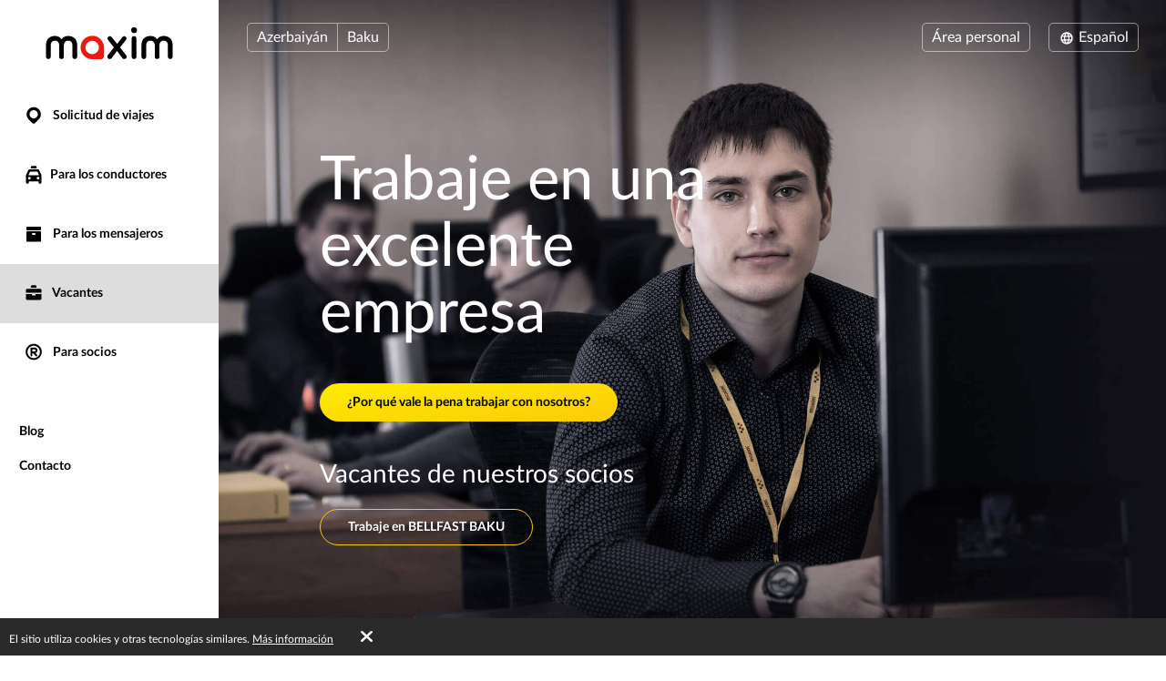

--- FILE ---
content_type: text/html; charset=UTF-8
request_url: https://taximaxim.com/az/es/1872-baku/vacancy/
body_size: 7398
content:
    <!DOCTYPE html>
    <html lang="es-ES" >
    <head>
        <meta charset="UTF-8">
        <meta name="viewport" content="width=device-width, initial-scale=1, maximum-scale=5">
        <meta name="facebook-domain-verification" content="drrei14mj79cj3owo51acqbfoe4ezq" />        <meta name="csrf-param" content="_csrf">
<meta name="csrf-token" content="e7laqP5PAGDm6EUS8xqCiRCvGWubLQcsPiek6ouTGaoX-D_7mgNKJp7fckS5SevtJcBuUqhHShhVdvPbx9Za-g==">
        <title>Servicio de Solicitud de Viajes Maxim</title>
        <link rel="apple-touch-icon" sizes="180x180" href="/favicon180x180.png">
        <link rel="icon" type="image/png" sizes="32x32" href="/favicon32x32.png">
        <link rel="icon" type="image/png" sizes="192x192" href="/favicon192x192.png">
                <!-- Google Tag Manager -->
        <script>(function(w,d,s,l,i){w[l]=w[l]||[];w[l].push({'gtm.start':
                    new Date().getTime(),event:'gtm.js'});var f=d.getElementsByTagName(s)[0],
                j=d.createElement(s),dl=l!='dataLayer'?'&l='+l:'';j.async=true;j.src=
                'https://www.googletagmanager.com/gtm.js?id='+i+dl;f.parentNode.insertBefore(j,f);
            })(window,document,'script','dataLayer','GTM-K3BC4KQ');</script>
        <!-- End Google Tag Manager -->
                <script type="application/ld+json">{"@context":"https://schema.org","@type":"BreadcrumbList","itemListElement":[{"@type":"ListItem","position":0,"name":"Vacantes","item":""}]}</script>        <meta name="description" content="Vacantes del Servicio de solicitud de viajes Maxim y de los asociados. Mire, por qué vale la pena trabajar con Maxim. Rellene un formulario sencillo y obtenga la oportunidad de ganar dinero en su ciudad. Trabajo para conductores en un vehículo privado.">
<link type="font/woff2" href="/fonts/lato2/Lato-Regular.woff2" rel="preload" as="font" crossorigin>
<link type="font/woff2" href="/fonts/lato2/Lato-Bold.woff2" rel="preload" as="font" crossorigin>
<link href="https://taximaxim.com/az/ar-SA/1872-baku/vacancy/" rel="alternate" hreflang="ar-SA">
<link href="https://taximaxim.com/az/az/1872-baku/vacancy/" rel="alternate" hreflang="az">
<link href="https://taximaxim.com/az/bg/1872-baku/vacancy/" rel="alternate" hreflang="bg">
<link href="https://taximaxim.com/az/bn-BD/1872-baku/vacancy/" rel="alternate" hreflang="bn-BD">
<link href="https://taximaxim.com/az/en/1872-baku/vacancy/" rel="alternate" hreflang="en">
<link href="https://taximaxim.com/az/fr/1872-baku/vacancy/" rel="alternate" hreflang="fr">
<link href="https://taximaxim.com/az/hy/1872-baku/vacancy/" rel="alternate" hreflang="hy">
<link href="https://taximaxim.com/az/id-ID/1872-baku/vacancy/" rel="alternate" hreflang="id-ID">
<link href="https://taximaxim.com/az/ka/1872-baku/vacancy/" rel="alternate" hreflang="ka">
<link href="https://taximaxim.com/az/kk/1872-baku/vacancy/" rel="alternate" hreflang="kk">
<link href="https://taximaxim.com/az/km-KH/1872-baku/vacancy/" rel="alternate" hreflang="km-KH">
<link href="https://taximaxim.com/az/lo-LA/1872-baku/vacancy/" rel="alternate" hreflang="lo-LA">
<link href="https://taximaxim.com/az/ms-MY/1872-baku/vacancy/" rel="alternate" hreflang="ms-MY">
<link href="https://taximaxim.com/az/pt-BR/1872-baku/vacancy/" rel="alternate" hreflang="pt-BR">
<link href="https://taximaxim.com/az/ru/1872-baku/vacancy/" rel="alternate" hreflang="ru">
<link href="https://taximaxim.com/az/sw-TZ/1872-baku/vacancy/" rel="alternate" hreflang="sw-TZ">
<link href="https://taximaxim.com/az/tg/1872-baku/vacancy/" rel="alternate" hreflang="tg">
<link href="https://taximaxim.com/az/th-TH/1872-baku/vacancy/" rel="alternate" hreflang="th-TH">
<link href="https://taximaxim.com/az/tr/1872-baku/vacancy/" rel="alternate" hreflang="tr">
<link href="https://taximaxim.com/az/uz/1872-baku/vacancy/" rel="alternate" hreflang="uz">
<link href="https://taximaxim.com/az/vi-VN/1872-baku/vacancy/" rel="alternate" hreflang="vi-VN">
<link href="https://taximaxim.com/az/zh-CN/1872-baku/vacancy/" rel="alternate" hreflang="zh-CN">
<link href="https://taximaxim.com/az/es/vacancy/" rel="canonical">
<link href="/assets/all-d6d0e5211907ec943a7802b0f5f52576.css?v=1762320557" rel="preload" as="style" onload="this.rel=&#039;stylesheet&#039;">
<link href="/css/cookie.css?v=1689660240" rel="stylesheet">
<link type="text/css" href="/assets/6e3b4ef9/css/all.min.css?v=1768197928" rel="preload" as="style" onload="this.rel=&#039;stylesheet&#039;">
<link type="text/css" href="/assets/5975d973/flag-png.css?v=1768197928" rel="preload" as="style" onload="this.rel=&#039;stylesheet&#039;">    </head>
    <body data-env="prod" class="b-vacancy-page lang-es-ES country-az">
            <!-- Google Tag Manager (noscript) -->
    <noscript><iframe src="https://www.googletagmanager.com/ns.html?id=GTM-K3BC4KQ"
                      height="0" width="0" style="display:none;visibility:hidden"></iframe></noscript>
    <!-- End Google Tag Manager (noscript) -->
        <div class="b-container"><div class="b-top-plate"><div id="mobile-top-menu"><button type="button" class="m-menu-opener js-menu-toggle" aria-label="burger"><i class="fa fas fa-bars"></i></button><div id="link-to-work"><a href="https://taxseepro.com/?app=maxim&amp;intl=es-ES&amp;b=1872&amp;utm_content=taximaxim&amp;utm_source=taximaxim" rel="noopener" onclick="return yii.app.analytics.reachGoal(&quot;link-to-work&quot;)" target="_blank">Trabaja con el Servicio</a></div><div class="m-logo"><a href="/az/es/1872-baku/order-a-taxi-online" title="logo"></a></div></div></div><div class="b-sidebar"><div class="m-content"><a href="/az/es/1872-baku/order-a-taxi-online"><div class="b-logo b-logo---es-ES b-logo----country-az"></div></a><ul class="b-main-menu"><li><a href="/az/es/1872-baku/order-a-taxi-online"><span class="b-sidebar-icon"><svg xmlns="http://www.w3.org/2000/svg" width="24" height="24" viewBox="0 -250 950 1000"><path fill="currentColor" d="M708-43q48 49 72 109.5T804 190t-24 122.5T708 420L535 593q-26 26-60 26-32 0-57-25-42-44-86-87.5T245 420q-48-48-72-107.5T149 190q0-66 26-125.5T245.5-40t104-72T477-139q63 0 123 24t108 72zM341 319q56 56 133 56 38 0 72-14.5t60-40 41-60 15-74.5q0-39-15-73t-40.5-59.5-59.5-40T474-1q-38 0-72 15t-60 40.5-41.5 59.5-15.5 72q0 36 14 71t42 62z"/></svg></span> Solicitud de viajes</a></li><li class="m-driver"><a href="/az/es/1872-baku/driver/"><span class="b-sidebar-icon"><svg xmlns="http://www.w3.org/2000/svg" width="24" height="24" viewBox="0 -230 950 1000"><path fill="currentColor" d="M542-140q27 0 45.5 17T606-79v53H344v-53q0-27 19.5-44t46.5-17h132zM233 287h486l-77-164H309zm596 329q0 29-18.5 45.5T765 678t-47-16.5-20-45.5v-41H254v41q0 29-20 45.5T188 678q-28 0-47-16.5T122 616V287L232 48q7-12 19-19.5t25-7.5h393q16 0 30 5t22 22l108 239v329zM277 363q-24 0-41 17t-17 43q0 25 17 42t41 17q25 0 42.5-17t17.5-42q0-26-17.5-43T277 363zm397 0q-25 0-42.5 17T614 423q0 25 17.5 42t42.5 17 42.5-17 17.5-42q0-26-17.5-43T674 363z"/></svg></span>Para los conductores</a></li><li class="m-courier"><a href="/az/es/1872-baku/courier/"><span class="b-sidebar-icon"><svg xmlns="http://www.w3.org/2000/svg" width="24" height="24"><g fill="currentColor"><path d="M4.8 20.574a.85.85 0 0 1-.8-.768V9.84a.849.849 0 0 1 .8-.768h14.4a.838.838 0 0 1 .8.768v9.966a.838.838 0 0 1-.8.768zM10 12a1 1 0 0 0 1 1h2a1 1 0 0 0 1-1 1 1 0 0 0-1-1h-2a1 1 0 0 0-1 1zM4.8 8a.86.86 0 0 1-.8-.8V4.8a.86.86 0 0 1 .8-.8h14.4a.86.86 0 0 1 .8.8v2.4a.86.86 0 0 1-.8.8z"/><path fill="none" d="M0 0h24v24H0z"/></g></svg></span> Para los mensajeros</a></li><li class="m-vacancy s-active"><a href="/az/es/1872-baku/vacancy/"><span class="b-sidebar-icon"><svg xmlns="http://www.w3.org/2000/svg" width="24" height="24" viewBox="0 -275 950 1000"><path fill="currentColor" d="M121 263h267v67h172v-67h269v213q0 28-20.5 44.5T762 537H187q-27 0-46.5-16.5T121 476V263zm0-56V85q0-28 19.5-44.5T187 24h575q26 0 46.5 16.5T829 85v122H121zm419-346q28 0 46.5 17.5T605-77v53H344v-53q0-27 19.5-44.5T410-139h130z"/></svg></span> Vacantes</a></li><li class="m-franchise"><a href="/az/es/1872-baku/partner/"><span class="b-sidebar-icon"><svg xmlns="http://www.w3.org/2000/svg" width="24" height="24" viewBox="0 -250 949 1000"><path fill="currentColor" d="M453 290h-40v106q0 17-12 28t-30 11q-19 0-31.5-11T327 396q1-84 1-166t1-166q0-20 13-28t30-8h145q27 0 51 10.5T609.5 67t28 42 10.5 51q0 42-25 76t-63 47l67 82q11 13 11 27 0 19-13.5 31.5T593 436q-19 0-31-15zm64-81q18 0 31.5-14t13.5-34q0-18-13.5-32.5T517 114H413v95h104zm-43-348q78 0 145 28.5T736-31q51 50 79.5 117T844 231q0 76-28.5 142.5T736 491q-50 50-117 79t-145 29q-76 0-143-29t-116-79q-51-51-80-117.5T106 231q0-78 29-145t80-117q49-51 116-79.5T474-139zM675 30q-38-38-89.5-60.5T474-53q-58 0-109.5 22.5T275 30q-39 38-60.5 89.5T193 231q0 58 21.5 109.5T275 431q38 38 89.5 60T474 513q60 0 111.5-22t89.5-60q39-39 61-90.5T758 231q0-60-22-111.5T675 30z"/></svg></span> Para socios</a></li></ul><ul class="b-sub-menu"><li><a href="/az/es/1872-baku/blog/">Blog</a></li><li><a href="/az/es/1872-baku/contacts/">Contacto</a></li></ul><ul class="b-cabinet-enter-links"><li><a href="https://client.taximaxim.com/es-ES/?country=az" target="_blank" rel="noopener">Área de cliente<span class="b-sidebar-icon"><svg xmlns="http://www.w3.org/2000/svg" width="18" height="18" viewBox="0 -275 950 1000"><path fill="currentColor" d="M409-38q-18-17-17-41t18-41 41-19 42 17l268 268q10 10 16 20.5t6 24.5q0 11-4.5 21T766 230L495 500q-17 18-41 17t-42-18q-17-18-18-42t16-41l168-168H226q-25 0-41-18t-16-41q0-25 16-42.5t41-17.5h349z"/></svg></span></a></li><li><a href="https://driver.taxsee.com/es-ES" target="_blank" rel="noopener">Área del conductor<span class="b-sidebar-icon"><svg xmlns="http://www.w3.org/2000/svg" width="18" height="18" viewBox="0 -275 950 1000"><path fill="currentColor" d="M409-38q-18-17-17-41t18-41 41-19 42 17l268 268q10 10 16 20.5t6 24.5q0 11-4.5 21T766 230L495 500q-17 18-41 17t-42-18q-17-18-18-42t16-41l168-168H226q-25 0-41-18t-16-41q0-25 16-42.5t41-17.5h349z"/></svg></span></a></li></ul></div><div class="m-overlay js-menu-toggle"></div></div><div class="b-main"><div class="b-header"><div class="header-row"><div class="column location"><div class="country-drop-down btn-group"><button id="cdd-w0" class="btn dropdown-toggle" data-toggle="dropdown">Azerbaiyán <span class="caret"></span></button><ul id="cdd-items-w0" class="dropdown-menu"><li><a class="country " href="/ar/es-ES/10703-mendoza/order-a-taxi-online" tabindex="-1"><i class="flag-png flag-png-xs flag-png-ar"></i>Argentina</a></li><li><a class="country  active" href="/az/es-ES/1872-baku/order-a-taxi-online" tabindex="-1"><i class="flag-png flag-png-xs flag-png-az"></i>Azerbaiyán</a></li><li><a class="country " href="/bd/es-ES/1872-baku/order-a-taxi-online" tabindex="-1"><i class="flag-png flag-png-xs flag-png-bd"></i>Bangladesh</a></li><li><a class="country " href="/br/es-ES/10329-rio+branco/order-a-taxi-online" tabindex="-1"><i class="flag-png flag-png-xs flag-png-br"></i>Brasil</a></li><li><a class="country " href="/kh/es-ES/13806-phnom+penh/order-a-taxi-online" tabindex="-1"><i class="flag-png flag-png-xs flag-png-kh"></i>Camboya</a></li><li><a class="country " href="/co/es-ES/11573-monteria/order-a-taxi-online" tabindex="-1"><i class="flag-png flag-png-xs flag-png-co"></i>Colombia</a></li><li><a class="country " href="/ph/es-ES/7513-cebu/order-a-taxi-online" tabindex="-1"><i class="flag-png flag-png-xs flag-png-ph"></i>Filipinas</a></li><li><a class="country " href="/id/es-ES/2093-jakarta/order-a-taxi-online" tabindex="-1"><i class="flag-png flag-png-xs flag-png-id"></i>Indonesia</a></li><li><a class="country " href="/kz/es-ES/109-petropavlovsk/order-a-taxi-online" tabindex="-1"><i class="flag-png flag-png-xs flag-png-kz"></i>Kazajistán</a></li><li><a class="country " href="/kg/es-ES/3785-bishkek/order-a-taxi-online" tabindex="-1"><i class="flag-png flag-png-xs flag-png-kg"></i>Kirguistán</a></li><li><a class="country " href="/la/es-ES/14395-vientiane/order-a-taxi-online" tabindex="-1"><i class="flag-png flag-png-xs flag-png-la"></i>Laos</a></li><li><a class="country " href="/my/es-ES/3830-kuantan/order-a-taxi-online" tabindex="-1"><i class="flag-png flag-png-xs flag-png-my"></i>Malasia</a></li><li><a class="country " href="/pe/es-ES/7944-chimbote/order-a-taxi-online" tabindex="-1"><i class="flag-png flag-png-xs flag-png-pe"></i>Perú</a></li><li><a class="country " href="/za/es-ES/2981-cape+town/order-a-taxi-online" tabindex="-1"><i class="flag-png flag-png-xs flag-png-za"></i>República de Sudáfrica</a></li><li><a class="country " href="/do/es-ES/15145-san+pedro+de+macoris/order-a-taxi-online" tabindex="-1"><i class="flag-png flag-png-xs flag-png-do"></i>República Dominicana</a></li><li><a class="country " href="/th/es-ES/9335-chiang+mai/order-a-taxi-online" tabindex="-1"><i class="flag-png flag-png-xs flag-png-th"></i>Tailandia</a></li><li><a class="country " href="/tz/es-ES/14690-dodoma/order-a-taxi-online" tabindex="-1"><i class="flag-png flag-png-xs flag-png-tz"></i>Tanzania</a></li><li><a class="country " href="/tj/es-ES/1872-baku/order-a-taxi-online" tabindex="-1"><i class="flag-png flag-png-xs flag-png-tj"></i>Tayikistán</a></li><li><a class="country " href="/uz/es-ES/2744-tashkent/order-a-taxi-online" tabindex="-1"><i class="flag-png flag-png-xs flag-png-uz"></i>Uzbekistán</a></li><li><a class="country " href="/vn/es-ES/8428-da+nang/order-a-taxi-online" tabindex="-1"><i class="flag-png flag-png-xs flag-png-vn"></i>Vietnam</a></li></ul></div><button id="w1" class="city-select-btn js-modal-open btn" data-id="city-choose" data-url="/az/es/1872-baku/site/ajax-cities/?from=vacancy%2Findex">Baku</button></div><div class="column language"><a id="choice-cabinet-button" class="btn" href="#" data-content="&lt;a class=&quot;btn-link&quot; href=&quot;https://client.taximaxim.com/es-ES/?country=az&quot; rel=&quot;noopener&quot; target=&quot;_blank&quot;&gt;Del cliente&lt;/a&gt;&lt;a class=&quot;btn-link&quot; href=&quot;https://driver.taxsee.com/es-ES&quot; rel=&quot;noopener&quot; target=&quot;_blank&quot;&gt;Del conductor&lt;/a&gt;" data-placement="bottom" data-toggle="popover">Área personal</a><div class="language-drop-down btn-group"><button id="w2" class="btn dropdown-toggle" data-toggle="dropdown"><span class="icon"><svg xmlns="http://www.w3.org/2000/svg" width="18" height="18" viewBox="0 30 950 1000"><path fill="currentColor" d="M475 156q77 0 144 29t117 80q51 51 79.5 117T844 526q0 75-28.5 142T736 786q-50 51-117 79.5T475 894q-76 0-143-28.5T214 786q-50-51-79-118t-29-142q0-78 29-144t79-117q51-51 118-80t143-29zM202 602h111q-6-37-6-76 0-21 1.5-39.5T313 449H202q-5 19-7.5 38t-2.5 39 2.5 38.5T202 602zm184 0h180q2-19 3-37.5t1-38.5q0-21-1-40t-3-37H386q-2 18-4 37t-2 40q0 20 2 38.5t4 37.5zm251 0h110q6-19 8.5-37.5T758 526t-2.5-39-8.5-38H637q2 19 3.5 37.5T642 526q0 20-1.5 38.5T637 602zm80 73h-92q-5 18-10 34t-11 32q-5 14-10.5 24.5T582 787q53-21 93-61 11-11 21.5-24.5T717 675zm-166 0H400q3 11 6.5 20.5T414 714q13 33 28.5 56t32.5 37q17-14 33-37t28-56q5-9 8-18.5t7-20.5zm-225 0h-91q8 13 18 26.5t22 24.5q42 41 93 61-5-11-11-21.5T346 741q-5-16-11-32t-9-34zm-91-299h91q3-18 9-35t11-31q5-13 11-24.5t11-22.5q-26 11-49.5 26.5T275 325q-12 11-22 24t-18 27zm165 0h151q-4-11-7-21t-8-18q-12-33-28-56t-33-37q-17 14-32.5 37T414 337q-4 8-7.5 18t-6.5 21zm225 0h92q-10-14-20.5-27T675 325q-20-20-43.5-35.5T582 263q6 11 11.5 22.5T604 310q6 14 11 31t10 35z"/></svg></span> Español <span class="caret"></span></button><ul id="w3" class="dropdown-menu-right dropdown-menu"><li><a href="/az/ar-sa/1872-baku/vacancy/" rel="alternate" hreflang="ar-SA" lang="ar-SA" tabindex="-1">العربية</a></li><li><a href="/az/az/1872-baku/vacancy/" rel="alternate" hreflang="az" lang="az" tabindex="-1">Azərbaycan dili</a></li><li><a href="/az/bg/1872-baku/vacancy/" rel="alternate" hreflang="bg" lang="bg" tabindex="-1">Български</a></li><li><a href="/az/bn-bd/1872-baku/vacancy/" rel="alternate" hreflang="bn-BD" lang="bn-BD" tabindex="-1">বাংলা</a></li><li><a href="/az/en/1872-baku/vacancy/" rel="alternate" hreflang="en" lang="en" tabindex="-1">English</a></li><li><a class="active" href="/az/es/1872-baku/vacancy/" rel="alternate" hreflang="es-ES" lang="es-ES" tabindex="-1">Español</a></li><li><a href="/az/fr/1872-baku/vacancy/" rel="alternate" hreflang="fr" lang="fr" tabindex="-1">Français</a></li><li><a href="/az/hy/1872-baku/vacancy/" rel="alternate" hreflang="hy" lang="hy" tabindex="-1">Հայերեն</a></li><li><a href="/az/id/1872-baku/vacancy/" rel="alternate" hreflang="id-ID" lang="id-ID" tabindex="-1">Bahasa Indonesia</a></li><li><a href="/az/ka/1872-baku/vacancy/" rel="alternate" hreflang="ka" lang="ka" tabindex="-1">ქართული</a></li><li><a href="/az/kk/1872-baku/vacancy/" rel="alternate" hreflang="kk" lang="kk" tabindex="-1">Қазақ тілі</a></li><li><a href="/az/km-kh/1872-baku/vacancy/" rel="alternate" hreflang="km-KH" lang="km-KH" tabindex="-1">ខ្មែរ</a></li><li><a href="/az/lo-la/1872-baku/vacancy/" rel="alternate" hreflang="lo-LA" lang="lo-LA" tabindex="-1">ພາສາລາວ</a></li><li><a href="/az/ms-my/1872-baku/vacancy/" rel="alternate" hreflang="ms-MY" lang="ms-MY" tabindex="-1">Bahasa Melayu</a></li><li><a href="/az/pt-br/1872-baku/vacancy/" rel="alternate" hreflang="pt-BR" lang="pt-BR" tabindex="-1">Português (Brasileiro)</a></li><li><a href="/az/ru/1872-baku/vacancy/" rel="alternate" hreflang="ru" lang="ru" tabindex="-1">Русский</a></li><li><a href="/az/sw-tz/1872-baku/vacancy/" rel="alternate" hreflang="sw-TZ" lang="sw-TZ" tabindex="-1">Kiswahili</a></li><li><a href="/az/tg/1872-baku/vacancy/" rel="alternate" hreflang="tg" lang="tg" tabindex="-1">Тоҷикӣ</a></li><li><a href="/az/th/1872-baku/vacancy/" rel="alternate" hreflang="th-TH" lang="th-TH" tabindex="-1">ไทย</a></li><li><a href="/az/tr/1872-baku/vacancy/" rel="alternate" hreflang="tr" lang="tr" tabindex="-1">Türkçe</a></li><li><a href="/az/uz/1872-baku/vacancy/" rel="alternate" hreflang="uz" lang="uz" tabindex="-1">O&#039;zbek tili</a></li><li><a href="/az/vi-vn/1872-baku/vacancy/" rel="alternate" hreflang="vi-VN" lang="vi-VN" tabindex="-1">Tiếng Việt</a></li><li><a href="/az/zh-cn/1872-baku/vacancy/" rel="alternate" hreflang="zh-CN" lang="zh-CN" tabindex="-1">简体中文</a></li></ul></div></div></div></div><div class="b-main-content"><div class="b-vacancy"><h1>Trabaje en una excelente empresa</h1><a class="b-driver-form-button btn-yellow" href="https://taximaximjob.com/?intl=es-ES" rel="noopener" target="_blank">¿Por qué vale la pena trabajar con nosotros?</a><h2>Vacantes de nuestros socios</h2><ul class="m-partners"><li><a href="https://bellfastbaku.az/?intl=es-ES" rel="noopener" target="_blank">Trabaje en BELLFAST BAKU</a></li></ul></div></div><ul class="b-social"><li><a href="https://www.facebook.com/TaxiMaximAZ/" title="fb" rel="noopener" target="_blank" data-name="fb"><span class="b-social-icon"><svg xmlns="http://www.w3.org/2000/svg" width="27" height="27" viewBox="0 30 950 1000"><path fill="#FFF" d="M171 48h609q35 0 66 13.5t54.5 37 37 54.5 13.5 66v609q0 35-13.5 66.5t-37 54.5-54.5 36.5-66 13.5H623V635h121l20-143H623v-91q0-30 13-48.5t57-18.5l75-1V205q-10 0-40.5-2.5T658 200q-81 0-131.5 48T476 387v105H353v143h123v364H171q-35 0-66.5-13.5T50 949t-36.5-54.5T0 828V219q0-35 13.5-66T50 98.5t54.5-37T171 48z"/></svg></span></a></li><li><a href="https://www.instagram.com/maxim.azerbaijan/" title="instagram" rel="noopener" target="_blank" data-name="instagram"><span class="b-social-icon"><svg xmlns="http://www.w3.org/2000/svg" width="27" height="27" viewBox="0 30 950 1000"><path fill="#FFF" d="M172 49h609q35 0 66 13.5t54.5 37 37 54.5 13.5 66v609q0 35-13.5 66.5t-37 54.5-54.5 36.5-66 13.5H172q-35 0-66-13.5T51.5 950t-37-54.5T1 829V220q0-35 13.5-66t37-54.5 54.5-37T172 49zm470 158q31 0 59 12t48 33 32 49 12 59v330q0 31-12 58.5t-32 48-48 32.5-59 12H312q-31 0-59-12t-49-32.5-33-48-12-58.5V360q0-31 12-59t33-49 49-33 59-12h330zM477 394q27 0 50.5 10.5t41.5 28 28 41.5 10 51-10 50.5-28 41.5-41.5 28-50.5 10-51-10-41.5-28-28-41.5T346 525t10.5-51 28-41.5 41.5-28 51-10.5zm0 326q40 0 76-15.5t62-41.5 41.5-61.5T672 525q0-40-15.5-76T615 386t-62-42.5-76-15.5q-41 0-76.5 15.5t-62 42.5-42 63-15.5 76q0 41 15.5 76.5t42 61.5 62 41.5T477 720zm250-403q0-19-13.5-33T681 270q-20 0-34 14t-14 33q0 20 14 33.5t34 13.5q19 0 32.5-13.5T727 317zm-85 590q45 0 84.5-17t69-46.5 46.5-69 17-84.5V360q0-45-17-84.5T795.5 206t-69-47-84.5-17H312q-45 0-84.5 17t-69 47-46.5 69.5T95 360v330q0 45 17 84.5t46.5 69 69 46.5 84.5 17h330z"/></svg></span></a></li></ul><div class="footer"><div class="copyright-block">
                            © 2003&ndash;2026 Servicio Maxim.                    </div><div class="legal-block"><a href="https://legal.taximaxim.com/?country=AZ&amp;city=1872&amp;intl=es-ES&amp;ref=https%3A%2F%2Ftaximaxim.com%2Faz%2Fes%2F1872-baku%2Fvacancy%2F">Información jurídica</a></div></div></div></div><div class="b-modal" data-id="offer-modal"><div class="m-body"></div></div><div class="b-modal" data-id="tariff-modal" id="tariff-modal"><div class="m-body"></div></div><div class="b-modal" data-id="reglament"><div class="m-body"></div></div><div class="b-modal" data-id="video-lessons"><div class="m-body"></div></div>    <div id="cookie-policy"><span>El sitio utiliza cookies y otras tecnologías similares. <a href="https://legal.taximaxim.com/privacy/-/cookie/?country=AZ&amp;city=1872&amp;intl=es-ES&amp;ref=https%3A%2F%2Ftaximaxim.com%2Faz%2Fes%2F1872-baku%2Fvacancy%2F" target="_blank">Más información</a><a id="accept-cookie" href="#">De acuerdo</a></span></div><div class="b-modal" data-id="city-choose" data-url="/az/es/1872-baku/site/ajax-cities/?from=vacancy%2Findex" data-once="1">
    <div class="m-body m-city-modal-body">
            </div>
</div>
<script src="/assets/all-e4aa03f43099f42f5d5b8e4abc448114.js?v=1754980139"></script>
<script src="/js/cookie.js?v=1689660240"></script>    </body>
    </html>
